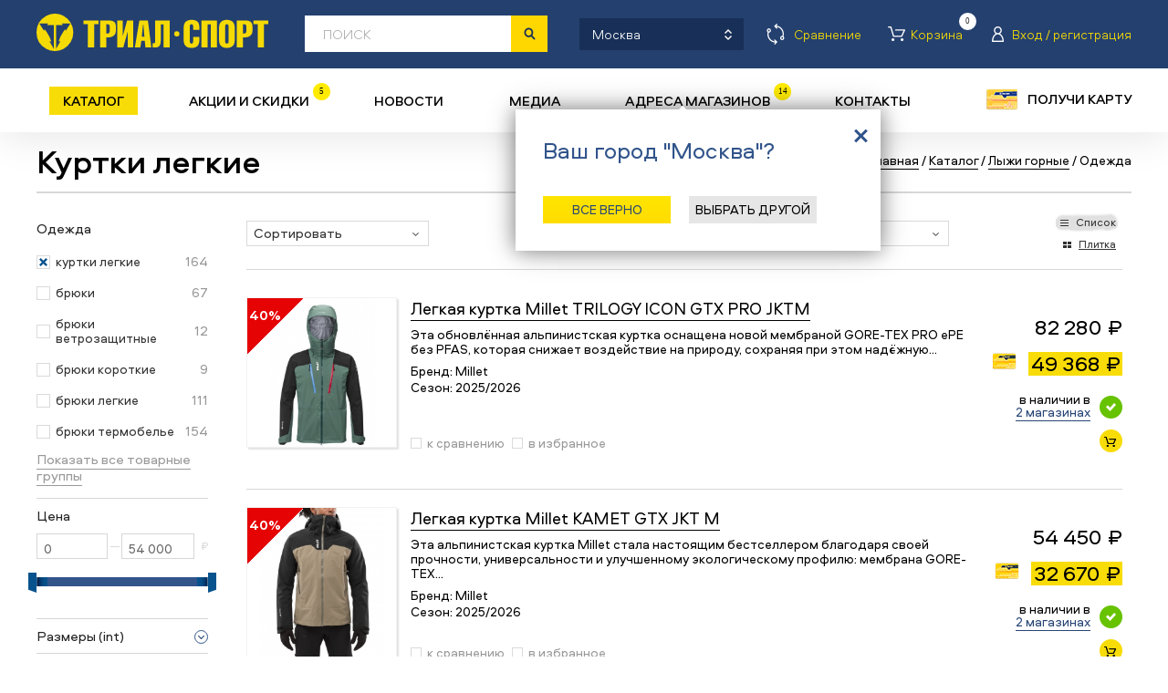

--- FILE ---
content_type: image/svg+xml
request_url: https://trial-sport.ru/img/nashstore.svg?t=2
body_size: 3987
content:
<?xml version="1.0" encoding="UTF-8"?>
<!DOCTYPE svg PUBLIC "-//W3C//DTD SVG 1.1//EN" "http://www.w3.org/Graphics/SVG/1.1/DTD/svg11.dtd">
<!-- Creator: CorelDRAW 2021 (64-Bit) -->
<svg xmlns="http://www.w3.org/2000/svg" xml:space="preserve" width="254mm" height="80.01mm" version="1.1" style="shape-rendering:geometricPrecision; text-rendering:geometricPrecision; image-rendering:optimizeQuality; fill-rule:evenodd; clip-rule:evenodd"
viewBox="0 0 1595.91 502.71"
 xmlns:xlink="http://www.w3.org/1999/xlink"
 xmlns:xodm="http://www.corel.com/coreldraw/odm/2003">
 <defs>
  <style type="text/css">
   <![CDATA[
    .fil0 {fill:#000}
    .fil1 {fill:#FEFEFE;fill-rule:nonzero}
    .fil4 {fill:#D9DADA;fill-rule:nonzero}
    .fil2 {fill:#AE2B30;fill-rule:nonzero}
    .fil3 {fill:#363789;fill-rule:nonzero}
   ]]>
  </style>
 </defs>
 <g id="Слой_x0020_1">
  <metadata id="CorelCorpID_0Corel-Layer"/>
  <path class="fil0" d="M64.09 0l1467.74 0c35.25,0 64.09,28.84 64.09,64.09l0 374.54c0,35.25 -28.83,64.09 -64.09,64.09l-1467.74 0c-35.25,0 -64.09,-28.84 -64.09,-64.09l0 -374.54c0,-35.25 28.83,-64.09 64.09,-64.09z"/>
  <path class="fil1" d="M575.77 355.03l4.61 0 0 -119.79 -14.33 0 0 55.97 1.54 34.21 -77.82 -90.19 -4.95 0 0 119.45 14.16 0 0 -57.34 -1.2 -32.68 77.99 90.36zm110.58 -29.69l13.99 29.52 14.68 0 0 -1.88 -55.12 -118.09 -6.48 0 -55.63 118.09 0 1.88 14.85 0 13.99 -29.52 59.73 0zm-29.86 -68.09l25.09 55.8 -50.17 0 25.09 -55.8zm66.04 65.02c0.85,24.57 25.77,35.15 47.95,34.64 21.67,-0.51 46.25,-9.73 46.25,-35.32 0,-26.45 -22.18,-30.72 -45.9,-33.45 -14.51,-1.88 -31.74,-2.56 -31.74,-20.31 0,-15.7 16.38,-21.16 29.52,-21.67 13.65,0 29.69,4.78 31.06,19.97l13.31 0c-0.85,-23.21 -24.06,-33.28 -44.71,-32.76 -20.99,0 -43.34,11.09 -43.34,34.64 0,23.89 21.84,29.52 43.51,31.74 16.21,2.22 34.3,2.56 34.3,21.84 -0.51,17.41 -18.09,22.35 -32.42,22.87 -14.68,0 -33.11,-6.14 -33.96,-22.18l-13.82 0zm209.73 32.59l0 -119.45 -14.33 0 0 50.34 -63.14 0 0 -50.34 -14.16 0 0 119.45 14.16 0 0 -55.97 63.14 0 0 55.97 14.33 0zm52.22 -36.52c-10.41,0 -19.28,0 -29.52,0 -0.68,52.56 96.59,51.19 96.59,1.02 0,-29.86 -23.21,-32.93 -46.93,-35.49 -10.75,-1.19 -19.62,-3.07 -18.94,-12.12 1.02,-14.16 33.11,-15.53 33.11,0.34 10.41,0 18.26,0 29.01,0 0.68,-51.54 -92.15,-51.54 -91.13,0 0.34,25.94 17.41,34.81 43.34,36.69 11.95,0.68 21.84,2.05 21.84,10.41 0,13.99 -37.37,14.33 -37.37,-0.85zm107 -55.63l0 92.15c10.07,0 20.14,0 30.2,0l0 -92.15 29.18 0c0,-9.21 0,-18.26 0,-27.3l-88.74 0c0,9.04 0,18.09 0,27.3l29.35 0zm193.51 32.59c0,-82.59 -122.52,-82.59 -122.52,0 0,82.76 122.52,82.76 122.52,0zm-91.13 0c0,-43 59.9,-43 59.9,0 0,43.34 -59.9,43.34 -59.9,0zm191.64 17.24c30.2,-20.48 21.67,-76.96 -25.26,-77.13 -17.41,0 -35.15,0 -52.39,0 0,39.93 0,79.69 0,119.45 9.9,0 20.31,0 30.55,0l0 -35.15 15.87 0 20.48 35.15 34.13 0 0 -4.44 -23.38 -37.88zm-25.26 -20.31l-21.84 0c0,-9.56 0,-19.79 0,-29.52 7.17,0 14.68,-0.17 21.84,0 17.41,0.17 16.55,29.52 0,29.52zm141.64 -56.83c-27.99,0 -46.93,0 -74.57,0 0,39.59 0,79.52 0,119.45 27.64,0 48.12,0 76.11,0 0,-9.04 0,-18.26 0,-27.13 -17.92,0 -28.16,0 -45.73,0 0,-7.17 0,-13.99 0,-20.99l40.61 0c0,-9.04 0,-18.09 0,-27.13l-40.61 0 0 -16.89c17.58,0 26.45,0 44.2,0 0,-9.21 0,-18.43 0,-27.3z"/>
  <g id="_2148675646400">
   <path class="fil2" d="M345.72 124.5c1.24,-2.15 -0.31,-4.83 -2.79,-4.83l-53.24 0c-2.48,0 -4.03,2.68 -2.79,4.83l26.62 46.1c1.24,2.15 4.34,2.15 5.58,0l26.62 -46.1z"/>
   <path class="fil2" d="M289.34 382.85c-1.24,2.15 0.31,4.83 2.79,4.83l53.24 0c2.48,0 4.03,-2.68 2.79,-4.83l-26.62 -46.11c-1.24,-2.15 -4.34,-2.15 -5.57,0l-26.62 46.11z"/>
   <path class="fil2" d="M385.15 177.65c2.48,0 4.03,-2.68 2.79,-4.83l-26.62 -46.11c-1.24,-2.15 -4.34,-2.15 -5.58,0l-26.62 46.11c-1.24,2.15 0.31,4.83 2.79,4.83l53.24 0z"/>
   <path class="fil2" d="M355.74 237.88c1.24,2.15 4.34,2.15 5.58,0l26.62 -46.11c1.24,-2.14 -0.31,-4.83 -2.79,-4.83l-53.24 0c-2.48,0 -4.03,2.68 -2.79,4.83l26.62 46.11z"/>
   <path class="fil2" d="M425.39 247.35c2.48,0 4.03,-2.68 2.79,-4.83l-26.62 -46.11c-1.24,-2.15 -4.34,-2.15 -5.58,0l-26.62 46.11c-1.24,2.15 0.31,4.83 2.79,4.83l53.24 0z"/>
   <path class="fil2" d="M395.98 307.58c1.24,2.14 4.34,2.14 5.58,0l26.62 -46.11c1.24,-2.15 -0.31,-4.83 -2.79,-4.83l-53.24 0c-2.48,0 -4.03,2.68 -2.79,4.83l26.62 46.11z"/>
   <path class="fil2" d="M329.12 312.23c-1.24,2.15 0.31,4.83 2.79,4.83l53.24 0c2.48,0 4.03,-2.68 2.79,-4.83l-26.62 -46.11c-1.24,-2.15 -4.34,-2.15 -5.58,0l-26.62 46.11z"/>
   <path class="fil2" d="M355.74 377.29c1.24,2.14 4.34,2.14 5.58,0l26.62 -46.11c1.24,-2.15 -0.31,-4.83 -2.79,-4.83l-53.24 0c-2.48,0 -4.03,2.68 -2.79,4.83l26.62 46.11z"/>
   <path class="fil3" d="M239.89 121.74c1.24,-2.15 -0.31,-4.83 -2.79,-4.83l-53.24 0c-2.48,0 -4.03,2.68 -2.79,4.83l26.62 46.1c1.24,2.15 4.34,2.15 5.58,0l26.62 -46.1z"/>
   <path class="fil3" d="M179.86 382.52c-1.24,2.15 0.31,4.83 2.79,4.83l53.24 0c2.48,0 4.03,-2.68 2.79,-4.83l-26.62 -46.11c-1.24,-2.15 -4.34,-2.15 -5.57,0l-26.62 46.11z"/>
   <path class="fil3" d="M278.7 177.33c2.48,0 4.03,-2.68 2.79,-4.83l-26.62 -46.11c-1.24,-2.15 -4.34,-2.15 -5.58,0l-26.62 46.11c-1.24,2.15 0.31,4.83 2.79,4.83l53.24 0z"/>
   <path class="fil3" d="M249.3 237.55c1.24,2.15 4.34,2.15 5.58,0l26.62 -46.11c1.24,-2.14 -0.31,-4.83 -2.79,-4.83l-53.24 0c-2.48,0 -4.03,2.68 -2.79,4.83l26.62 46.11z"/>
   <path class="fil3" d="M318.95 247.03c2.48,0 4.03,-2.68 2.79,-4.83l-26.62 -46.11c-1.24,-2.15 -4.34,-2.15 -5.58,0l-26.62 46.11c-1.24,2.15 0.31,4.83 2.79,4.83l53.24 0z"/>
   <path class="fil3" d="M289.54 307.26c1.24,2.14 4.34,2.14 5.58,0l26.62 -46.11c1.24,-2.15 -0.31,-4.83 -2.79,-4.83l-53.24 0c-2.48,0 -4.03,2.68 -2.79,4.83l26.62 46.11z"/>
   <path class="fil3" d="M222.68 311.91c-1.24,2.15 0.31,4.83 2.79,4.83l53.24 0c2.48,0 4.03,-2.68 2.79,-4.83l-26.62 -46.11c-1.24,-2.15 -4.34,-2.15 -5.58,0l-26.62 46.11z"/>
   <path class="fil3" d="M249.3 376.96c1.24,2.15 4.34,2.15 5.58,0l26.62 -46.11c1.24,-2.15 -0.31,-4.83 -2.79,-4.83l-53.24 0c-2.48,0 -4.03,2.68 -2.79,4.83l26.62 46.11z"/>
   <path class="fil4" d="M137.57 119.86c1.24,-2.15 -0.31,-4.83 -2.79,-4.83l-53.24 0c-2.48,0 -4.03,2.68 -2.79,4.83l26.62 46.1c1.24,2.15 4.34,2.15 5.58,0l26.62 -46.1z"/>
   <path class="fil4" d="M73.6 380.64c-1.24,2.15 0.31,4.83 2.79,4.83l53.24 0c2.48,0 4.03,-2.68 2.79,-4.83l-26.62 -46.11c-1.24,-2.15 -4.34,-2.15 -5.57,0l-26.62 46.11z"/>
   <path class="fil4" d="M177.91 175.45c2.48,0 4.03,-2.68 2.79,-4.83l-26.62 -46.11c-1.24,-2.15 -4.34,-2.15 -5.58,0l-26.62 46.11c-1.24,2.15 0.31,4.83 2.79,4.83l53.24 0z"/>
   <path class="fil4" d="M143.03 235.67c1.24,2.15 4.34,2.15 5.58,0l26.62 -46.11c1.24,-2.14 -0.31,-4.83 -2.79,-4.83l-53.24 0c-2.48,0 -4.03,2.68 -2.79,4.83l26.62 46.11z"/>
   <path class="fil4" d="M212.68 245.15c2.48,0 4.03,-2.68 2.79,-4.83l-26.62 -46.11c-1.24,-2.15 -4.34,-2.15 -5.58,0l-26.62 46.11c-1.24,2.15 0.31,4.83 2.79,4.83l53.24 0z"/>
   <path class="fil4" d="M183.28 305.38c1.24,2.15 4.34,2.15 5.58,0l26.62 -46.11c1.24,-2.15 -0.31,-4.83 -2.79,-4.83l-53.24 0c-2.48,0 -4.03,2.68 -2.79,4.83l26.62 46.11z"/>
   <path class="fil4" d="M116.42 310.03c-1.24,2.14 0.31,4.83 2.79,4.83l53.24 0c2.48,0 4.03,-2.68 2.79,-4.83l-26.62 -46.11c-1.24,-2.15 -4.34,-2.15 -5.58,0l-26.62 46.11z"/>
   <path class="fil4" d="M143.03 375.08c1.24,2.14 4.34,2.14 5.58,0l26.62 -46.11c1.24,-2.15 -0.31,-4.83 -2.79,-4.83l-53.24 0c-2.48,0 -4.03,2.68 -2.79,4.83l26.62 46.11z"/>
  </g>
  <path class="fil1" d="M490.36 117.56l-4.61 -5.08c7.65,-6.71 16.33,-10.06 26.05,-10.06 7.02,0 12.7,1.61 17.02,4.84 4.33,3.23 6.49,7.44 6.49,12.65l0 0.19c0,3.82 -1.13,7.1 -3.39,9.83 -2.26,2.73 -5.55,4.72 -9.87,5.97 4.51,0.94 8.1,2.77 10.77,5.5 2.66,2.73 4,6.1 4,10.11l0 0.09c0,5.45 -2.35,9.97 -7.05,13.54 -4.7,3.57 -11,5.36 -18.9,5.36 -10.09,0 -18.78,-3.1 -26.05,-9.31l4.42 -5.36c6.65,5.33 13.89,7.99 21.72,7.99 5.39,0 9.76,-1.18 13.12,-3.53 3.35,-2.35 5.03,-5.31 5.03,-8.89l0 -0.19c0,-3.82 -1.63,-6.74 -4.89,-8.75 -3.26,-2.01 -7.87,-3.01 -13.82,-3.01l-11.28 0 0 -6.49 11.38 0c5.08,0 9.2,-1.07 12.37,-3.2 3.17,-2.13 4.75,-5.14 4.75,-9.03l0 -0.09c0,-3.45 -1.46,-6.24 -4.37,-8.37 -2.92,-2.13 -6.79,-3.2 -11.61,-3.2 -7.65,0 -14.73,2.82 -21.25,8.46zm75.05 52.85c-4.89,0 -9.14,-1.33 -12.74,-4 -3.61,-2.66 -5.41,-6.38 -5.41,-11.14l0 -0.19c0,-4.95 1.9,-8.81 5.69,-11.57 3.79,-2.76 8.82,-4.14 15.09,-4.14 4.95,0 9.94,0.69 14.95,2.07l0 -1.69c0,-4.33 -1.25,-7.62 -3.76,-9.87 -2.51,-2.26 -6.08,-3.39 -10.72,-3.39 -4.89,0 -9.81,1.19 -14.76,3.57l-2.16 -5.92c5.71,-2.7 11.6,-4.04 17.68,-4.04 6.9,0 12.13,1.79 15.71,5.36 3.32,3.32 4.98,8.06 4.98,14.2l0 29.72 -6.96 0 0 -7.33c-4.26,5.58 -10.12,8.37 -17.59,8.37zm1.41 -5.74c4.58,0 8.43,-1.24 11.57,-3.71 3.13,-2.48 4.7,-5.63 4.7,-9.45l0 -4.7c-4.89,-1.38 -9.65,-2.07 -14.29,-2.07 -4.51,0 -8.01,0.91 -10.49,2.73 -2.48,1.82 -3.71,4.26 -3.71,7.34l0 0.19c0,2.95 1.19,5.3 3.57,7.05 2.38,1.75 5.27,2.63 8.65,2.63zm38.56 4.7l0 -48.62 35.36 0 0 6.58 -28.12 0 0 42.04 -7.24 0zm46.27 15.05l0 -63.67 7.24 0 0 9.78c5.08,-7.21 11.28,-10.81 18.62,-10.81 6.21,0 11.63,2.29 16.27,6.86 4.64,4.58 6.96,10.69 6.96,18.34l0 0.19c0,7.59 -2.32,13.7 -6.96,18.34 -4.64,4.64 -10.06,6.96 -16.27,6.96 -7.71,0 -13.92,-3.45 -18.62,-10.34l0 24.36 -7.24 0zm24.54 -20.5c4.89,0 8.96,-1.69 12.23,-5.08 3.26,-3.39 4.89,-7.93 4.89,-13.64l0 -0.19c0,-5.64 -1.65,-10.19 -4.94,-13.64 -3.29,-3.45 -7.35,-5.17 -12.18,-5.17 -4.64,0 -8.73,1.79 -12.27,5.36 -3.54,3.57 -5.31,8.03 -5.31,13.35l0 0.19c0,5.45 1.76,9.95 5.27,13.49 3.51,3.54 7.62,5.31 12.32,5.31zm56.33 -2.63l15.61 -40.53 7.71 0 -20.41 50.22c-2.01,4.95 -4.28,8.48 -6.82,10.58 -2.54,2.1 -5.66,3.15 -9.36,3.15 -3.51,0 -6.96,-0.81 -10.34,-2.45l2.44 -5.74c2.32,1.19 4.86,1.79 7.62,1.79 2.26,0 4.12,-0.67 5.6,-2.02 1.47,-1.35 2.93,-3.71 4.37,-7.1l-22.1 -48.43 7.99 0 17.68 40.53zm29.91 2.63l3.76 -5.36c5.33,3.76 11.29,5.64 17.87,5.64 4.45,0 7.93,-0.75 10.44,-2.26 2.51,-1.5 3.76,-3.57 3.76,-6.21l0 -0.09c0,-2.57 -1.19,-4.53 -3.57,-5.88 -2.38,-1.35 -5.71,-2.02 -9.97,-2.02l-10.91 0 0 -5.83 10.82 0c3.89,0 6.91,-0.72 9.07,-2.16 2.16,-1.44 3.24,-3.42 3.24,-5.92l0 -0.09c0,-2.45 -1.1,-4.37 -3.29,-5.78 -2.19,-1.41 -5.27,-2.12 -9.22,-2.12 -6.02,0 -11.88,2.01 -17.59,6.02l-3.76 -5.08c6.39,-4.7 13.57,-7.05 21.54,-7.05 6.08,0 10.88,1.24 14.39,3.71 3.51,2.48 5.27,5.72 5.27,9.73l0 0.09c0,5.58 -3.26,9.34 -9.78,11.28 3.2,0.63 5.85,1.94 7.95,3.95 2.1,2.01 3.15,4.55 3.15,7.62l0 0.09c0,4.08 -1.91,7.48 -5.74,10.2 -3.82,2.73 -9.09,4.09 -15.8,4.09 -8.4,0 -15.61,-2.19 -21.63,-6.58zm56.52 5.45l0 -48.62 7.24 0 0 37.71 29.53 -37.71 6.96 0 0 48.62 -7.15 0 0 -37.8 -29.81 37.8 -6.77 0zm74.1 0l0 -42.13 -19.47 0 0 -6.49 46.27 0 0 6.49 -19.56 0 0 42.13 -7.24 0zm55.77 1.13c-6.77,0 -12.51,-2.37 -17.21,-7.1 -4.7,-4.73 -7.05,-10.8 -7.05,-18.2l0 -0.19c0,-7.08 2.21,-13.07 6.63,-17.96 4.42,-4.89 9.98,-7.33 16.69,-7.33 6.96,0 12.48,2.44 16.55,7.33 4.08,4.89 6.11,11 6.11,18.34 0,1 -0.03,1.79 -0.09,2.35l-38.56 0c0.5,5.14 2.37,9.17 5.6,12.08 3.23,2.92 7.07,4.37 11.52,4.37 5.77,0 10.88,-2.29 15.33,-6.86l4.51 4.04c-5.33,6.08 -12.01,9.12 -20.03,9.12zm-16.93 -28.12l31.32 0c-0.38,-4.7 -1.9,-8.64 -4.56,-11.8 -2.66,-3.17 -6.32,-4.75 -10.96,-4.75 -4.2,0 -7.76,1.57 -10.67,4.7 -2.92,3.13 -4.62,7.08 -5.13,11.85zm79.56 26.99l0 -48.62 24.54 0c5.08,0 9.09,1.1 12.04,3.29 2.95,2.19 4.42,5.27 4.42,9.22l0 0.09c0,5.39 -2.92,9.09 -8.75,11.1 7.08,2.01 10.63,5.92 10.63,11.76l0 0.09c0,4.14 -1.63,7.37 -4.89,9.69 -3.26,2.32 -7.74,3.45 -13.45,3.39l-24.54 0zm7.15 -27.37l15.89 0c3.45,0 6.08,-0.72 7.9,-2.16 1.82,-1.44 2.73,-3.42 2.73,-5.92l0 -0.09c0,-2.26 -0.86,-4.04 -2.59,-5.36 -1.72,-1.32 -4.19,-1.94 -7.38,-1.88l-16.55 0 0 15.42zm0 5.64l0 15.89 17.21 0c3.57,0 6.35,-0.69 8.32,-2.07 1.97,-1.38 2.96,-3.23 2.96,-5.55l0 -0.09c0,-2.57 -1.03,-4.59 -3.1,-6.07 -2.07,-1.47 -5.05,-2.18 -8.93,-2.12l-16.46 0z"/>
 </g>
</svg>


--- FILE ---
content_type: text/plain; charset=utf-8
request_url: https://trial-sport.ru/catlist_json_all.php?_from=ch&pid=1071992&gid%5B%5D=1072462&sid=51527&bid%5B%5D=&yr%5B%5D=&gen%5B%5D=&age%5B%5D=
body_size: 1385
content:
{"categories":[{"value":"0","text":"\u043a\u0430\u0442\u0435\u0433\u043e\u0440\u0438\u044f","hidden":true},{"value":"","text":"\u0412\u0421\u0415","selected":true},{"value":"1070639","text":"\u0441\u043d\u0430\u0440\u044f\u0436\u0435\u043d\u0438\u0435"},{"value":"1071992","text":"\u043e\u0434\u0435\u0436\u0434\u0430"},{"value":"1070485","text":"\u043e\u0431\u0443\u0432\u044c"},{"value":"1072571","text":"\u043e\u043f\u0442\u0438\u043a\u0430"},{"value":"1071535","text":"\u0437\u0430\u0449\u0438\u0442\u0430"},{"value":"1070983","text":"\u0430\u043a\u0441\u0435\u0441\u0441\u0443\u0430\u0440\u044b"},{"value":"1071043","text":"\u0437\u0430\u043f\u0447\u0430\u0441\u0442\u0438"}],"groups":[{"value":"0","text":"\u0412\u0421\u0415"},{"value":"1072599","text":"\u0431\u0440\u044e\u043a\u0438"},{"value":"1278758","text":"\u0431\u0440\u044e\u043a\u0438 \u0432\u0435\u0442\u0440\u043e\u0437\u0430\u0449\u0438\u0442\u043d\u044b\u0435"},{"value":"1078679","text":"\u0431\u0440\u044e\u043a\u0438 \u043a\u043e\u0440\u043e\u0442\u043a\u0438\u0435"},{"value":"1078240","text":"\u0431\u0440\u044e\u043a\u0438 \u043b\u0435\u0433\u043a\u0438\u0435"},{"value":"1078337","text":"\u0431\u0440\u044e\u043a\u0438 \u0442\u0435\u0440\u043c\u043e\u0431\u0435\u043b\u044c\u0435"},{"value":"1078242","text":"\u0431\u0440\u044e\u043a\u0438 \u0443\u0442\u0435\u043f\u043b\u0435\u043d\u043d\u044b\u0435"},{"value":"1078623","text":"\u0436\u0438\u043b\u0435\u0442\u044b"},{"value":"1072880","text":"\u043a\u043e\u0441\u0442\u044e\u043c\u044b"},{"value":"1475443","text":"\u043a\u043e\u0441\u0442\u044e\u043c\u044b \u0433\u043e\u043d\u043e\u0447\u043d\u044b\u0435"},{"value":"1079019","text":"\u043a\u043e\u0444\u0442\u044b"},{"value":"1078136","text":"\u043a\u043e\u0444\u0442\u044b \u0442\u0435\u0440\u043c\u043e\u0431\u0435\u043b\u044c\u0435"},{"value":"1072720","text":"\u043a\u043e\u0444\u0442\u044b \u0444\u043b\u0438\u0441\u043e\u0432\u044b\u0435"},{"value":"1078873","text":"\u043a\u0443\u0440\u0442\u043a\u0438 \u0432\u0435\u0442\u0440\u043e\u0437\u0430\u0449\u0438\u0442\u043d\u044b\u0435"},{"value":"1072462","text":"\u043a\u0443\u0440\u0442\u043a\u0438 \u043b\u0435\u0433\u043a\u0438\u0435"},{"value":"1078162","text":"\u043a\u0443\u0440\u0442\u043a\u0438 \u043f\u0443\u0445\u043e\u0432\u044b\u0435"},{"value":"1078230","text":"\u043a\u0443\u0440\u0442\u043a\u0438 \u0443\u0442\u0435\u043f\u043b\u0435\u043d\u043d\u044b\u0435"},{"value":"1072996","text":"\u043b\u0435\u0433\u0433\u0438\u043d\u0441\u044b"},{"value":"1078976","text":"\u043c\u0430\u0439\u043a\u0438"},{"value":"1079297","text":"\u0440\u0443\u0431\u0430\u0448\u043a\u0438"},{"value":"1072757","text":"\u0440\u0443\u0431\u0430\u0448\u043a\u0438 \u0441 \u043a\u043e\u0440\u043e\u0442\u043a\u0438\u043c \u0440\u0443\u043a\u0430\u0432\u043e\u043c"},{"value":"1078195","text":"\u0442\u0435\u0440\u043c\u043e\u0431\u0435\u043b\u044c\u0435 \u043a\u043e\u043c\u043f\u043b\u0435\u043a\u0442"},{"value":"1406501","text":"\u0442\u0440\u0443\u0441\u044b \u0442\u0435\u0440\u043c\u043e\u0431\u0435\u043b\u044c\u0435"},{"value":"1071993","text":"\u0444\u0443\u0442\u0431\u043e\u043b\u043a\u0438"},{"value":"1074871","text":"\u0444\u0443\u0442\u0431\u043e\u043b\u043a\u0438 \u0441 \u0434\u043b\u0438\u043d\u043d\u044b\u043c \u0440\u0443\u043a\u0430\u0432\u043e\u043c"},{"value":"1072753","text":"\u0448\u043e\u0440\u0442\u044b"},{"value":"1073360","text":"\u044e\u0431\u043a\u0438"}],"brands":[{"value":"0","text":"\u0412\u0421\u0415"},{"value":"1447887","text":"Lafuma"},{"value":"1048053","text":"Millet"},{"value":"573193","text":"Saxifraga"},{"value":"794819","text":"Schoeffel"},{"value":"2305","text":"Spyder"},{"value":"541054","text":"Sun Valley"},{"value":"2685758","text":"UYN"}],"sports":[{"value":"0","text":"\u0432\u0438\u0434 \u0441\u043f\u043e\u0440\u0442\u0430","hidden":true},{"value":"","text":"\u0412\u0421\u0415","selected":true},{"value":"761611","text":"\u0411\u0435\u0433"},{"value":"51516","text":"\u0412\u0435\u043b\u043e\u0441\u0438\u043f\u0435\u0434\u044b"},{"value":"1256729","text":"\u0419\u043e\u0433\u0430"},{"value":"51530","text":"\u041a\u043e\u043d\u044c\u043a\u0438 \u043b\u0435\u0434\u043e\u0432\u044b\u0435"},{"value":"51525","text":"\u041a\u043e\u043d\u044c\u043a\u0438 \u0440\u043e\u043b\u0438\u043a\u043e\u0432\u044b\u0435"},{"value":"51533","text":"\u041b\u044b\u0436\u0438 \u0431\u0435\u0433\u043e\u0432\u044b\u0435"},{"value":"51527","text":"\u041b\u044b\u0436\u0438 \u0433\u043e\u0440\u043d\u044b\u0435"},{"value":"74056","text":"\u041f\u043b\u0430\u0432\u0430\u043d\u0438\u0435"},{"value":"1546522","text":"\u0421\u0430\u043c\u043e\u043a\u0430\u0442\u044b"},{"value":"1340407","text":"\u0421\u0451\u0440\u0444\u0438\u043d\u0433"},{"value":"51534","text":"\u0421\u043a\u0435\u0439\u0442\u0431\u043e\u0440\u0434\u044b"},{"value":"51526","text":"\u0421\u043d\u043e\u0443\u0431\u043e\u0440\u0434\u044b"},{"value":"51528","text":"\u0422\u0443\u0440\u0438\u0437\u043c"}],"years":[{"value":"0","text":"\u0412\u0421\u0415"},{"value":"2025\/2026","text":"2025\/2026"},{"value":"2025","text":"2025"},{"value":"2024\/2025","text":"2024\/2025"},{"value":"2024","text":"2024"},{"value":"2023\/2024","text":"2023\/2024"},{"value":"2023","text":"2023"},{"value":"2022\/2023","text":"2022\/2023"},{"value":"2022","text":"2022"},{"value":"2021\/2022","text":"2021\/2022"},{"value":"2021","text":"2021"},{"value":"2020","text":"2020"},{"value":"2019","text":"2019"}],"sex":[{"value":"1070506","text":"\u0434\u043b\u044f \u0436\u0435\u043d\u0449\u0438\u043d"},{"value":"1070482","text":"\u0434\u043b\u044f \u043c\u0443\u0436\u0447\u0438\u043d"}],"age":[{"value":"1070483","text":"\u0434\u043b\u044f \u0432\u0437\u0440\u043e\u0441\u043b\u044b\u0445"}]}